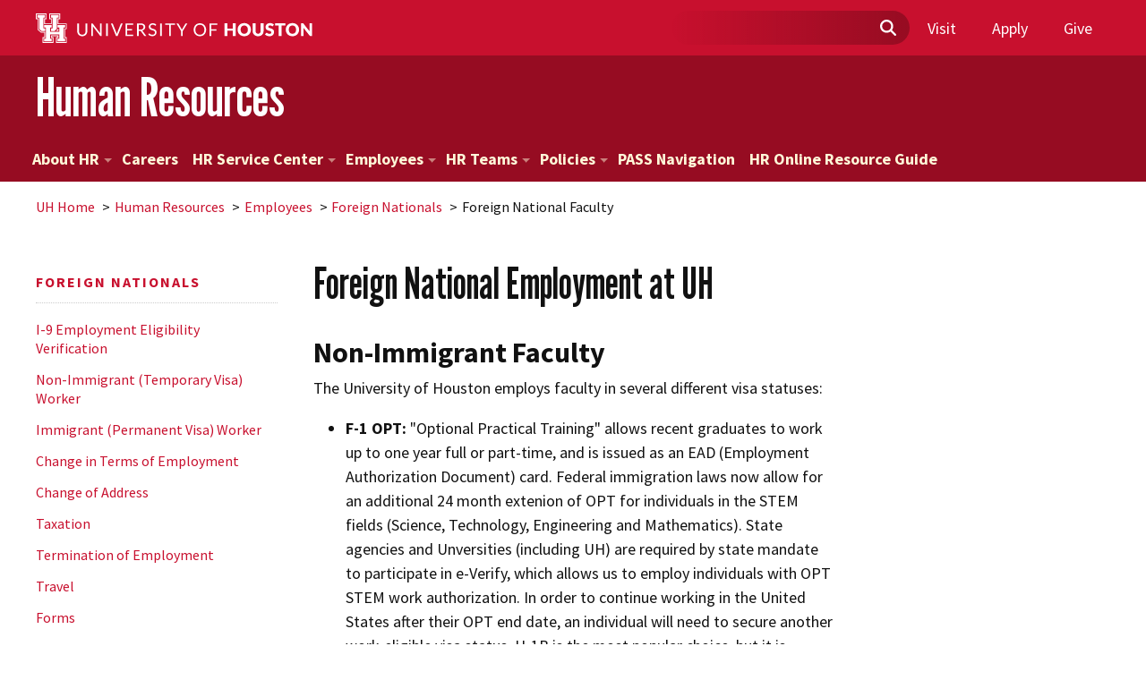

--- FILE ---
content_type: text/html; charset=UTF-8
request_url: https://www.uh.edu/human-resources/employees/foreign-nationals/faculty/index.php
body_size: 9159
content:
<!DOCTYPE HTML><html lang="en">
   <head>
      <meta charset="UTF-8">
      <meta http-equiv="x-ua-compatible" content="ie=edge">
      <title>Foreign National Employment at UH | Human Resources | University of Houston</title>
      <link rel="canonical" href="https://www.uh.edu/human-resources/employees/foreign-nationals/faculty/index.php">
      <meta name="viewport" content="width=device-width, initial-scale=1, shrink-to-fit=no">
      <meta name="Description" content="Foreign National Employment at UH">
      <link rel="preconnect" href="https://fonts.gstatic.com" crossorigin="" />
<link href="https://fonts.googleapis.com/css2?family=Crimson+Pro:ital,wght@0,400;0,600;0,700;1,400;1,600;1,700&amp;family=League+Gothic&amp;family=Source+Sans+Pro:ital,wght@0,200;0,400;0,700;0,900;1,200;1,400;1,700;1,900&amp;display=swap" rel="stylesheet" />

<link href="/_resources/css/vendor/bootstrap-5.3.3.css" rel="stylesheet" />
<link rel="stylesheet" href="https://cdn.jsdelivr.net/npm/bootstrap-icons@1.11.3/font/bootstrap-icons.min.css"/><!-- Bootstrap Icons -->
<script defer src="/_resources/js/vendor/bootstrap.bundle.min.js"></script>

<script src="/_resources/js/vendor/jquery.js"></script>
<script src="/_resources/js/vendor/modernizr.js"></script>

<link href="/_resources/css/vendor/tiny-slider.css" rel="stylesheet" />
<script src="/_resources/js/vendor/tiny-slider.js"></script>

<link href="/_resources/css/vendor/owl.carousel.css" rel="stylesheet" />
<script src="/_resources/js/vendor/owl.carousel.js"></script>

<link href="/_resources/css/global.css?v=11252025" rel="stylesheet" />
<script src="/_resources/js/global.js"></script>

<link rel="stylesheet" href="/_resources/css/snippet.css"/>
<!-- end of include -->


<!-- Insert google analytics here -->
      		
      		
      	
      <meta property="og:image" content="https://www.uh.edu/images/interlocking-uh.png">
      <meta property="og:image:alt" content="Interlocking UH logo">
      <meta property="og:title" content="Foreign National Employment at UH | Human Resources | University of Houston">
      <meta property="og:url" content="https://www.uh.edu/human-resources/employees/foreign-nationals/faculty/index.php">
      <meta property="og:description" content="Foreign National Employment at UH">
      <meta property="og:type" content="">
      <meta property="og:updated_time" content="2025-05-13T14:22:56.052693336-07:00">
      <meta name="twitter:card" content="summary_large_image">
      <meta name="twitter:url" content="https://www.uh.edu/human-resources/employees/foreign-nationals/faculty/index.php">
      <meta name="twitter:title" content="Foreign National Employment at UH | Human Resources | University of Ho">
      <meta name="twitter:description" content="Foreign National Employment at UH">
      <meta name="twitter:site" content="University of Houston">
   </head>
   <body><!-- Google Tag Manager (noscript) -->
<noscript>
	<iframe height="0" src="https://www.googletagmanager.com/ns.html?id=GTM-M76VPMR" style="display:none;visibility:hidden" width="0"></iframe>
</noscript>      <header>
         <div class="site-navigation"><a class="skipToContent" href="#main-content" tabindex="1">Skip to main content</a><nav class="nav-main d-none d-sm-block">
               <div class="container"><a href="/"><img alt="Logo" class="main-logo" src="/_resources/images/uh-secondary.svg"></a>
                  <ul class="nav-main-list-items">
   <li class="search-bar">
      <form action="https://www.uh.edu/search" class="global-search" id="globalSearch" method="get" role="search">
         <div class="container-search-bar"><label class="sr-only" for="globalSearchField">Search Field</label><input class="search-field" id="globalSearchField" name="q" placeholder="" type="text"><img alt="Magnifying-glass icon" class="magnifying-glass" src="/_resources/images/magnifying-glass-solid.svg"><button class="search-submit" type="submit" aria-label="Submit"></button></div>
      </form>
   </li>
   <li class="nav-main-item nav-item"><a class="nav-link ga-mm" href="/undergraduate-admissions/explore-campus/">Visit</a></li>
   <li class="nav-main-item nav-item"><a class="nav-link ga-mm" href="/undergraduate-admissions/apply/">Apply</a></li>
   <li class="nav-main-item nav-item"><a class="nav-link ga-mm" href="https://cantstop.uh.edu/">Give</a></li>
</ul></div>
            </nav>
            <nav class="navbar navbar-default" id="nav-mobile">
               <div class="container-fluid">
                  <div class="navbar-header"><a class="navbar-brand" href="/"><img alt="logo" src="/_resources/images/uh-secondary.svg"></a><button class="navbar-toggler" aria-expanded="false" aria-label="Toggle navigation"><span class="sr-only">Toggle
                           									navigation</span><span class="icon-bar"></span><span class="icon-bar"></span><span class="icon-bar"></span></button></div>
                  <div class="navbar-collapse collapse">
                     <div aria-multiselectable="true" class="panel-group" id="accordion" role="tablist">
                        <div class="nav-main">
                           <div class="container-fluid-mobile">
                              <ul class="nav-main-list-items">
                                 <li class="search-bar">
                                    <form action="https://www.uh.edu/search" class="global-search" id="globalSearch" method="get" role="search">
                                       <div class="container-search-bar"><input class="search-field" id="globalSearchField" name="q" placeholder="" type="text"><img alt="Magnifying-glass icon" class="magnifying-glass" src="/_resources/images/magnifying-glass-solid.svg"><button class="search-submit" type="submit"></button></div>
                                    </form>
                                 </li>
                              </ul>
                              <div class="mobile-nav-main-items">
   <div class="flex-container">
      <ul class="nav-main-items">
         <li class="nav-main-item nav-item"><a class="nav-link ga-mm" href="/undergraduate-admissions/explore-campus/">Visit</a></li>
         <li class="nav-main-item nav-item"><a class="nav-link ga-mm" href="/undergraduate-admissions/apply/">Apply</a></li>
         <li class="nav-main-item nav-item"><a class="nav-link ga-mm" href="https://cantstop.uh.edu/">Give</a></li>
      </ul>
   </div>
</div></div>
                        </div>
                     </div>
                  </div>
               </div>
            </nav>
            <div xmlns:xlink="http://www.w3.org/1999/xlink" class="uh-header uh-header-secondary">
   <div class="site-name" style="margin: 0;">
      <div class="container">
         <h1><a href="/human-resources/index.php">Human Resources</a></h1>
      </div>
   </div>
   <nav class="site-nav navbar-collapse collapse">
      <div class="container">
         <ul class="nav-primary">
            <li><a href="/human-resources/about/index.php">About HR<span class="caret"><svg viewBox="0 0 24 24">
                        <path d="M16.23,8.65L12,12.88L7.77,8.65c-0.39-0.39-1.02-0.39-1.41,0L5.65,9.35c-0.39,0.39-0.39,1.02,0,1.41l5.65,5.65           c0.39,0.39,1.02,0.39,1.41,0l5.65-5.65c0.39-0.39,0.39-1.02,0-1.41l-0.71-0.71C17.26,8.26,16.62,8.26,16.23,8.65z"></path></svg></span></a><ul class="children">
                  <li><a href="/human-resources/about/hr-organization-work-chart/hr-work-chart-2.10.25.001.png">HR Organizational Chart </a></li>
               </ul>
            </li>
            <li><a href="/human-resources/careers/">Careers</a></li>
            <li><a href="/human-resources/hr-service-center/">HR Service Center<span class="caret"><svg viewBox="0 0 24 24">
                        <path d="M16.23,8.65L12,12.88L7.77,8.65c-0.39-0.39-1.02-0.39-1.41,0L5.65,9.35c-0.39,0.39-0.39,1.02,0,1.41l5.65,5.65           c0.39,0.39,1.02,0.39,1.41,0l5.65-5.65c0.39-0.39,0.39-1.02,0-1.41l-0.71-0.71C17.26,8.26,16.62,8.26,16.23,8.65z"></path></svg></span></a><ul class="children">
                  <li><a href="/human-resources/hr-service-center/i-9/">I-9 and eVerify</a></li>
                  <li><a href="/human-resources/hr-service-center/employee-verification/">Employee Verification</a></li>
                  <li><a href="/human-resources/hr-service-center/prior-state-service/">Prior State Service</a></li>
                  <li><a href="/human-resources/hr-service-center/pslf/">Public Service Loan Forgiveness (PSLF)</a></li>
                  <li><a href="/human-resources/talent-acquisition/chri/">CHRI Request</a></li>
                  <li><a href="/human-resources/policies/posters/">Workplace Posters</a></li>
               </ul>
            </li>
            <li><a href="/human-resources/employees/">Employees<span class="caret"><svg viewBox="0 0 24 24">
                        <path d="M16.23,8.65L12,12.88L7.77,8.65c-0.39-0.39-1.02-0.39-1.41,0L5.65,9.35c-0.39,0.39-0.39,1.02,0,1.41l5.65,5.65           c0.39,0.39,1.02,0.39,1.41,0l5.65-5.65c0.39-0.39,0.39-1.02,0-1.41l-0.71-0.71C17.26,8.26,16.62,8.26,16.23,8.65z"></path></svg></span></a><ul class="children">
                  <li><a href="/human-resources/employees/scholarship/">Staff Scholarships</a></li>
                  <li><a href="/human-resources/employees/new-employees/">New Employees</a></li>
                  <li><a href="/human-resources/employees/foreign-nationals/">Foreign National Employees</a></li>
                  <li><a href="/human-resources/employees/graduate-students/">Graduate Students</a></li>
                  <li><a href="/human-resources/employees/temporary-student-emloyees/">Temporary Student Employees</a></li>
                  <li><a href="/human-resources/employees/recognition/">Employee Recognition Program</a></li>
               </ul>
            </li>
            <li><a href="/human-resources/hr-departments/">HR Teams<span class="caret"><svg viewBox="0 0 24 24">
                        <path d="M16.23,8.65L12,12.88L7.77,8.65c-0.39-0.39-1.02-0.39-1.41,0L5.65,9.35c-0.39,0.39-0.39,1.02,0,1.41l5.65,5.65           c0.39,0.39,1.02,0.39,1.41,0l5.65-5.65c0.39-0.39,0.39-1.02,0-1.41l-0.71-0.71C17.26,8.26,16.62,8.26,16.23,8.65z"></path></svg></span></a><ul class="children">
                  <li><a href="/human-resources/benefits/">Benefits<span class="caret"><svg viewBox="0 0 24 24">
                              <path d="M16.23,8.65L12,12.88L7.77,8.65c-0.39-0.39-1.02-0.39-1.41,0L5.65,9.35c-0.39,0.39-0.39,1.02,0,1.41l5.65,5.65           c0.39,0.39,1.02,0.39,1.41,0l5.65-5.65c0.39-0.39,0.39-1.02,0-1.41l-0.71-0.71C17.26,8.26,16.62,8.26,16.23,8.65z"></path></svg></span></a><ul class="children grandchildren">
                        <li><a href="/human-resources/benefits/leave/">Family and Medical Leave Act Information</a></li>
                        <li><a href="/human-resources/policies/aca/">ACA</a></li>
                        <li><a href="/human-resources/benefits/benefits-glance/">Benefits at a Glance</a></li>
                        <li><a href="/human-resources/benefits/benefits-updates/">Benefits Updates</a></li>
                        <li><a href="/human-resources/powerup-wellness/eap/">Employee Assistance Program</a></li>
                        <li><a href="/human-resources/policies/frt-leave/">Fitness Release Time and Wellness Leave Policy</a></li>
                        <li><a href="/human-resources/benefits/flexible-spending-plans/">ERS Annual Enrollment - TexFlex</a></li>
                        <li><a href="/human-resources/benefits/health-and-welfare/insurance/">Insurance</a></li>
                        <li><a href="/human-resources/benefits/retirement/">Retirement</a></li>
                        <li><a href="/human-resources/benefits/workers-comp/">Worker's Compensation at UH</a></li>
                        <li><a href="/human-resources/benefits/benefits-faq/">Benefits FAQs</a></li>
                        <li><a href="/human-resources/benefits/health-benefits.php">Health Benefits</a></li>
                        <li><a href="/human-resources/benefits/perks.php">Perks</a></li>
                     </ul>
                  </li>
                  <li><a href="/human-resources/compensation/">Compensation<span class="caret"><svg viewBox="0 0 24 24">
                              <path d="M16.23,8.65L12,12.88L7.77,8.65c-0.39-0.39-1.02-0.39-1.41,0L5.65,9.35c-0.39,0.39-0.39,1.02,0,1.41l5.65,5.65           c0.39,0.39,1.02,0.39,1.41,0l5.65-5.65c0.39-0.39,0.39-1.02,0-1.41l-0.71-0.71C17.26,8.26,16.62,8.26,16.23,8.65z"></path></svg></span></a><ul class="children grandchildren">
                        <li><a href="/human-resources/policies/admin-responsibility/">Administrative Responsibility</a></li>
                        <li><a href="/human-resources/policies/flsa/">FLSA Regulations Update</a></li>
                     </ul>
                  </li>
                  <li><a href="/human-resources/hr-business-partners/">HR Business Partners<span class="caret"><svg viewBox="0 0 24 24">
                              <path d="M16.23,8.65L12,12.88L7.77,8.65c-0.39-0.39-1.02-0.39-1.41,0L5.65,9.35c-0.39,0.39-0.39,1.02,0,1.41l5.65,5.65           c0.39,0.39,1.02,0.39,1.41,0l5.65-5.65c0.39-0.39,0.39-1.02,0-1.41l-0.71-0.71C17.26,8.26,16.62,8.26,16.23,8.65z"></path></svg></span></a><ul class="children grandchildren">
                        <li><a href="/human-resources/hr-business-partners/role-of-the-business-partner/">Role of the HR Business Partner</a></li>
                        <li><a href="/human-resources/hr-business-partners/termination/rif/">Reduction in Force</a></li>
                        <li><a href="/human-resources/hr-business-partners/termination/">Employee Terminations</a></li>
                     </ul>
                  </li>
                  <li><a href="/human-resources/talent-acquisition/">Talent Acquisition<span class="caret"><svg viewBox="0 0 24 24">
                              <path d="M16.23,8.65L12,12.88L7.77,8.65c-0.39-0.39-1.02-0.39-1.41,0L5.65,9.35c-0.39,0.39-0.39,1.02,0,1.41l5.65,5.65           c0.39,0.39,1.02,0.39,1.41,0l5.65-5.65c0.39-0.39,0.39-1.02,0-1.41l-0.71-0.71C17.26,8.26,16.62,8.26,16.23,8.65z"></path></svg></span></a><ul class="children grandchildren">
                        <li><a href="/human-resources/careers/">Staff Employment</a></li>
                        <li><a href="/human-resources/talent-acquisition/celebration/">NHO Request</a></li>
                        <li><a href="/human-resources/talent-acquisition/chri/">CHRI Request</a></li>
                        <li><a href="/human-resources/talent-acquisition/veterans-preference/">Veterans Preference</a></li>
                     </ul>
                  </li>
                  <li><a href="/human-resources/talent-development/">Talent Development<span class="caret"><svg viewBox="0 0 24 24">
                              <path d="M16.23,8.65L12,12.88L7.77,8.65c-0.39-0.39-1.02-0.39-1.41,0L5.65,9.35c-0.39,0.39-0.39,1.02,0,1.41l5.65,5.65           c0.39,0.39,1.02,0.39,1.41,0l5.65-5.65c0.39-0.39,0.39-1.02,0-1.41l-0.71-0.71C17.26,8.26,16.62,8.26,16.23,8.65z"></path></svg></span></a><ul class="children grandchildren">
                        <li><a href="/human-resources/talent-development/virtual-training/">Virtual Library</a></li>
                        <li><a href="/human-resources/talent-development/linkedin-learning/">LinkedIn Learning</a></li>
                        <li><a href="/human-resources/talent-development/executive-highlights.php">Executive Highlights</a></li>
                     </ul>
                  </li>
               </ul>
            </li>
            <li><a href="/human-resources/policies/">Policies<span class="caret"><svg viewBox="0 0 24 24">
                        <path d="M16.23,8.65L12,12.88L7.77,8.65c-0.39-0.39-1.02-0.39-1.41,0L5.65,9.35c-0.39,0.39-0.39,1.02,0,1.41l5.65,5.65           c0.39,0.39,1.02,0.39,1.41,0l5.65-5.65c0.39-0.39,0.39-1.02,0-1.41l-0.71-0.71C17.26,8.26,16.62,8.26,16.23,8.65z"></path></svg></span></a><ul class="children">
                  <li><a href="/human-resources/sam-hr-policies.php">SAM HR Policies</a></li>
                  <li><a href="/human-resources/mapp-hr-policies.php">MAPP HR Policies</a></li>
                  <li><a href="/human-resources/policies/board-of-regents-policy.php">Board of Regents Policy</a></li>
               </ul>
            </li>
            <li><a href="/human-resources/peoplesoft-navigation/">PASS Navigation</a></li>
            <li><a href="/human-resources/hr-online-resource-guide/">HR Online Resource Guide</a></li>
         </ul>
      </div>
   </nav>
</div></div>
      </header>
      <main class="container" id="wrap">
         <ol class="breadcrumb">
            <li><a href="/">UH Home</a></li>
            <li><a href="/human-resources/">Human Resources</a></li>
            <li><a href="/human-resources/employees/">Employees</a></li>
            <li><a href="/human-resources/employees/foreign-nationals/">Foreign Nationals</a></li>
            <li>Foreign National Faculty</li>
         </ol>
         <section class="row" id="page">
            <div class="nav-secondary col">
               <h2 class="site-title"><a href="/human-resources/employees/foreign-nationals/" title="Foreign Nationals">Foreign Nationals</a></h2>
               <nav role='navigation'>	<ul><li><a href="/human-resources/employees/foreign-nationals/i9/index.php">I-9 Employment Eligibility Verification</a></li><li><a href="/human-resources/employees/foreign-nationals/non-immigrant/index.php">Non-Immigrant (Temporary Visa) Worker</a></li><li><a href="/human-resources/employees/foreign-nationals/immigrant/index.php">Immigrant (Permanent Visa) Worker</a></li><li><a href="/human-resources/employees/foreign-nationals/change-in-employment/index.php">Change in Terms of Employment</a></li><li><a href="/human-resources/employees/foreign-nationals/address-change/index.php">Change of Address</a></li><li><a href="/human-resources/employees/foreign-nationals/tax/index.php">Taxation</a></li><li><a href="/human-resources/employees/foreign-nationals/termination/index.php">Termination of Employment</a></li><li><a href="/human-resources/employees/foreign-nationals/travel/index.php">Travel</a></li><li><a href="/human-resources/employees/foreign-nationals/forms/index.php">Forms</a></li><li><a href="/human-resources/employees/foreign-nationals/glossary/index.php">Glossary</a></li><li><a href="/human-resources/employees/foreign-nationals/sites-of-interest/index.php">Sites of Interest</a></li><li><a href="/human-resources/employees/foreign-nationals/training/index.php">Training</a></li><li><a href="/human-resources/employees/foreign-nationals/contact/index.php">Contact</a></li><li class='selected'><a href="/human-resources/employees/foreign-nationals/faculty/index.php">Foreign National Faculty</a></li>	</ul></nav></div>
            <article id="main-content-span" class="col-12 col-md-9">
               <header>
                  <h1>Foreign National Employment at UH
                     							</h1>
               </header>
               <div class="row">
                  <section class="col-12 col-md-8" id="content-well">
                     <h2>Non-Immigrant Faculty</h2>
                     
                     <p>The University of Houston employs faculty in several different visa statuses:</p>
                     
                     <ul>
                        
                        <li><strong>F-1 OPT:</strong>&nbsp;"Optional Practical Training" allows recent graduates to work up to one year full
                           or part-time, and is issued as an EAD (Employment Authorization Document) card. Federal
                           immigration laws now allow for an additional 24 month extenion of OPT for individuals
                           in the STEM fields (Science, Technology, Engineering and Mathematics). State agencies
                           and Unversities (including UH) are required by state mandate to participate in e-Verify,
                           which allows us to employ individuals with OPT STEM work authorization. In order to
                           continue working in the United States after their OPT end date, an individual will
                           need to secure another work-eligible visa status. H-1B is the most popular choice,
                           but it is advisable to consult with an immigration attorney to understand all available
                           options.</li>
                        
                        <li><strong>J-1:</strong> A J-1 visa is coordinated through <a href="http://www.uh.edu/oisss/">International Student and Scholar Services (ISSSO)</a>. Some J-1s are allowed to petition for a change to another work-eligible visa status
                           upon completion of the J-1 period. Others are required to return to their home country
                           for at least two years. Individuals in J-1 status are strongly encouraged to work
                           closely with <a href="http://www.uh.edu/oisss/">ISSSO</a> and/or an immigration attorney to understand all their options for extension or change
                           to a different status type. As a more temporary status, J-1 may not be appropriate
                           for tenure-track roles.</li>
                        
                        <li><strong>H-1B:</strong> An H-1B is employer-sponsored, meaning that the hiring department chooses whether
                           to sponsor, or renew a sponsorship. A visaholder cannot sponsor himself or herself
                           for H-1B status. The hiring department will work closely with the <a href="http://www.uh.edu/immigration/contact/index.php">Immigration Specialist</a> in the Office of the General Counsel on all paperwork related to the H-1B. Because
                           it can take six months (or longer) to obtain or renew an H-1B, it is important to
                           begin the process early and promptly supply all requested documentation. There is
                           a six-year maximum for H-1B, so one should consult with an immigration attorney at
                           least one year before the end of this period to determine what other status may be
                           an option for continuing employment in the United States</li>
                        
                        <li><strong>O-1:</strong>&nbsp;An O-1 is also employer-sponsored, so the hiring department should work with the
                           Office of General Counsel to obtain the necessary approvals. However, due to the complexity
                           of the O-1 petition process, these applications cannot be prepared in-house. OGC will
                           coordinate with departments to work with an approved immigration attorney to prepare
                           the application materials.&nbsp;Please contact the <a href="/human-resources/employees/foreign-nationals/contact/index.php">Office of General Counsel</a>.&nbsp;</li>
                        
                        <li><strong>EB-3:</strong> Persons needing EB-3 visa or a renewal should work with their own immigration attorney.</li>
                        </ul>
                     
                     <h2>Permanent Residency</h2>
                     
                     <p>UH sponsors four categories for employment-based permanent residency: <a href="http://www.uh.edu/immigration/immigrant/eb1-outstanding/index.php" target="_blank" rel="noopener">Outstanding Professor or Researcher</a>; <a href="http://www.uh.edu/immigration/immigrant/eb2-degree/index.php" target="_blank" rel="noopener">Advanced Degree</a>; <a href="http://www.uh.edu/immigration/immigrant/eb3-professional/index.php" target="_blank" rel="noopener">Professional</a>; and <a href="http://www.uh.edu/immigration/immigrant/eb2-ability/index.php" target="_blank" rel="noopener">Exceptional Ability</a>. Before UH will sponsor a nonimmigrant, the employee must have the support of his/her
                        Department Chair and Dean or the equivalent. Positions the University of Houston will
                        consider sponsoring are as follows:<br><br>1. Full-time Tenured or Tenure Track Faculty with the titles of Assistant Professor,
                        Associate Professor, Professor, or Clinical Professor.<br><br>2. Full-time non-tenure track faculty with the titles of Research or Clinical Assistant
                        Professor, Associate Professor or Professor.</p>
                     
                     <p>The individual seeking sponsorship should work closely with their department chair
                        and business staff, who will request the necessary paperwork and work with the Office
                        of the General Counsel and outside legal counsel on the petition.</p>
                     
                     <p>Individuals who wish to pursue permanent residency on their own should consult with
                        an immigration attorney, and&nbsp;should use their own best judgment in any situation requiring
                        legal counsel.</p>
                  </section>
                  <aside class="col-12 col-md-4" id="sidebar" role="complementary"></aside>
               </div>
            </article>
            <footer></footer>
         </section>
      </main>
      <footer class="uh-footer uh-footer-main">
         <nav aria-label="Site Footer" class="site-footer">
            <div class="container"><div class="contact-block">
   <div class="footer-logo"><a href="/"><img alt="University of Houston" src="/_resources/images/uh-primary.svg"></a></div>
   <div class="contact-info">
      <div class="contact-info"><a href="https://www.google.com/maps/place/University+of+Houston">University of Houston <br> Houston, Texas 77204 </a><br><a href="tel:1-713-743-2255">(713) 743-2255</a></div>
   </div>
</div><div class="footer-links">
   <ul class="footer-links-list">
      <li><a href="https://www.uh.edu/enrollment-services/registrar/academic-calendars/">Academic Calendar</a></li>
      <li><a href="https://www.uh.edu/ai/">Artificial Intelligence (AI) at UH</a></li>
      <li><a href="https://www.uh.edu/police/policies-training/campus-carry/">Campus Carry Policy</a></li>
      <li><a href="https://www.uh.edu/maps/">Campus Map</a></li>
      <li><a href="https://www.uh.edu/career-opportunities/">Career Opportunities</a></li>
      <li><a href="https://www.uh.edu/directory/">Directory</a></li>
      <li><a href="https://www.uh.edu/emergency/">Emergency Information</a></li>
      <li><a href="https://gethelp.uh.edu/">Get Help</a></li>
      <li><a href="https://www.uh.edu/human-resources/">Human Resources</a></li>
      <li><a href="https://libraries.uh.edu">Library</a></li>
      <li><a href="https://www.uh.edu/coogs-care/">Mental Health Resources</a></li>
      <li><a href="https://www.uh.edu/president/">Office of the President</a></li>
      <li><a href="https://www.uh.edu/parking/">Parking</a></li>
      <li><a href="https://www.uhsystem.edu/copyright/">Report Copyright Infringement</a></li>
      <li><a href="https://www.uh.edu/sexual-misconduct-reporting-form/">Discrimination and Sexual Misconduct Reporting and Awareness</a></li>
      <li><a href="https://uhsystem.edu/offices/legal-affairs/general-counsel/public-information-act/">Open Records/Public Information Act</a></li>
      <li><a href="https://veterans.portal.texas.gov">Texas Veterans Portal</a></li>
      <li><a href="https://www.uh.edu/financial/">Tuition &amp; Fees</a></li>
      <li><a href="https://www.uhsystem.edu/"><abbr title="University of Houston" data-markjs="true">UH</abbr> System </a></li>
      <li><a href="https://www.uh.edu/about/offices/">University Offices</a></li>
      <li><a href="https://www.uh.edu/about/index.php#virtual-tour">Virtual Tour</a></li>
   </ul>
   <ul class="social-media-list">
      <li><a aria-label="Facebook" href="https://www.facebook.com/universityofhouston" rel="noopener" target="_blank" title="Facebook"><svg xmlns="http://www.w3.org/2000/svg" viewBox="0 0 512 512">
               <path d="M512 256C512 114.6 397.4 0 256 0S0 114.6 0 256C0 376 82.7 476.8 194.2 504.5V334.2H141.4V256h52.8V222.3c0-87.1 39.4-127.5 125-127.5c16.2 0 44.2 3.2 55.7 6.4V172c-6-.6-16.5-1-29.6-1c-42 0-58.2 15.9-58.2 57.2V256h83.6l-14.4 78.2H287V510.1C413.8 494.8 512 386.9 512 256h0z"/></svg></a></li>
      <li><a aria-label="Instagram" href="https://instagram.com/universityofhouston" rel="noopener" target="_blank" title="Instagram"><svg viewBox="0 0 24 24">
               <path d="M12,5.8c-3.4,0-6.2,2.8-6.2,6.2s2.8,6.2,6.2,6.2s6.2-2.8,6.2-6.2S15.4,5.8,12,5.8z M12,15.9c-2.2,0-4-1.8-4-4s1.8-4,4-4 s4,1.8,4,4S14.2,15.9,12,15.9z M18.4,4.2c0.8,0,1.4,0.6,1.4,1.4S19.2,7,18.4,7S17,6.4,17,5.6S17.6,4.2,18.4,4.2z M22.1,2 c-1.3-1.3-3-2-5.1-2H7C2.8,0,0,2.8,0,7v9.9c0,2.1,0.7,3.9,2,5.2C3.3,23.3,5,24,7.1,24H17c2.1,0,3.8-0.7,5.1-1.9c1.3-1.3,2-3,2-5.1V7 C24,5,23.3,3.2,22.1,2z M21.8,17c0,1.5-0.5,2.7-1.3,3.5c-0.9,0.8-2.1,1.3-3.6,1.3H7.1c-1.4,0-2.7-0.4-3.5-1.3 c-0.9-0.9-1.3-2.1-1.3-3.6V7c0-1.5,0.4-2.7,1.3-3.5c0.7-0.8,2-1.3,3.4-1.3h10c1.4,0,2.7,0.5,3.5,1.3c0.8,0.9,1.3,2.1,1.3,3.5V17z"></path></svg></a></li>
      <li><a aria-label="LinkedIn" href="https://www.linkedin.com/company/university-of-houston" rel="noopener" target="_blank" title="LinkedIn"><svg xmlns="http://www.w3.org/2000/svg" viewBox="0 0 448 512">
               <path d="M416 32H31.9C14.3 32 0 46.5 0 64.3v383.4C0 465.5 14.3 480 31.9 480H416c17.6 0 32-14.5 32-32.3V64.3c0-17.8-14.4-32.3-32-32.3zM135.4 416H69V202.2h66.5V416zm-33.2-243c-21.3 0-38.5-17.3-38.5-38.5S80.9 96 102.2 96c21.2 0 38.5 17.3 38.5 38.5 0 21.3-17.2 38.5-38.5 38.5zm282.1 243h-66.4V312c0-24.8-.5-56.7-34.5-56.7-34.6 0-39.9 27-39.9 54.9V416h-66.4V202.2h63.7v29.2h.9c8.9-16.8 30.6-34.5 62.9-34.5 67.2 0 79.7 44.3 79.7 101.9V416z"/></svg></a></li>
      <li><a aria-label="Threads" href="https://www.threads.com/@universityofhouston" rel="noopener" target="_blank" title="Threads"><svg viewBox="0 0 24 24">
               <path d="M17.8,11.1C17.7,11,17.6,11,17.5,11c-0.1-3.5-2-5.4-5.2-5.4-1.9,0-3.4,0.8-4.4,2.2L9.5,9c0.8-1.1,1.9-1.4,2.7-1.4,1.1,0,1.8,0.3,2.3,0.9,0.4,0.5,0.6,1.1,0.8,1.7-0.9-0.1-1.9-0.2-2.9-0.1-3,0.1-4.9,1.9-4.8,4.3,0.1,1.2,0.7,2.2,1.7,3,0.9,0.6,2,0.9,3.2,0.8,1.6-0.1,2.8-0.7,3.6-1.8,0.7-0.8,1.1-1.9,1.2-3.2,0.8,0.4,1.3,1.1,1.6,1.7,0.5,1.2,0.5,3.2-1,4.8-1.4,1.4-3.1,2-5.7,2-2.9,0-5-0.9-6.4-2.7-1.4-1.7-2-4-2-7.2,0-3.1,0.7-5.5,2-7.2C7.2,2.9,9.3,2,12.2,2s5.1,1,6.5,2.7c1.3,1.4,1.9,2.5,2.1,3.8l2-0.5c-0.3-1.5-1-2.9-1.9-4C18.5,1.2,15.8,0,12.2,0,8.7,0,6,1.2,4.2,3.5c-1.7,2-2.5,4.9-2.5,8.5,0,3.6,0.8,6.5,2.5,8.5,1.8,2.3,4.5,3.5,8,3.5,3.2,0,5.3-0.8,7.1-2.6,2.4-2.4,2.3-5.3,1.5-7.1C20.3,12.9,19.3,11.9,17.8,11.1z M12.4,16.2c-1.3,0.1-2.6-0.5-2.7-1.8-0.1-0.9,0.7-1.9,2.8-2.1,0.2,0,0.5,0,0.8,0,0.8,0,1.5,0.1,2.2,0.2C15.2,15.6,13.7,16.1,12.4,16.2z"></path></svg></a></li>
      <li><a aria-label="Bluesky" href="https://bsky.app/profile/uh.edu" rel="noopener" target="_blank" title="Bluesky"><svg xmlns="http://www.w3.org/2000/svg" class="bi bi-bluesky" fill="currentColor" viewBox="0 0 16 16">
               <path d="M3.5,1.9c1.8,1.4,3.8,4.2,4.5,5.7.7-1.5,2.7-4.3,4.5-5.7,1.3-1,3.5-1.8,3.5.7s-.3,4.1-.4,4.7c-.6,2-2.7,2.6-4.5,2.2,3.2.6,4.1,2.4,2.3,4.2-3.4,3.5-4.9-.9-5.2-2,0-.2-.1-.3-.1-.2,0,0,0,0-.1.2-.4,1.1-1.9,5.4-5.2,2-1.8-1.8-1-3.6,2.3-4.2-1.9.3-3.9-.2-4.5-2.2-.2-.6-.4-4.2-.4-4.7C0,.1,2.1.9,3.5,1.9h0Z"/></svg></a></li>
      <li><a aria-label="X" href="https://x.com/UHouston" rel="noopener" target="_blank" title="X"><svg viewBox="0 0 24 24">
               <path d="M18.9,1.2h3.7l-8,9.2L24,22.8h-7.4l-5.8-7.6l-6.6,7.6H0.5L9.1,13L0,1.2h7.6l5.2,6.9L18.9,1.2z M17.6,20.6h2L6.5,3.2H4.3   L17.6,20.6z"></path></svg></a></li>
      <li><a aria-label="YouTube" href="https://www.youtube.com/@UniversityOfHouston" rel="noopener" target="_blank" title="YouTube"><svg viewBox="0 0 24 24">
               <path d="M24,12.9c0,1.9-0.2,3.9-0.2,3.9s-0.2,1.7-1,2.4c-0.9,1-1.9,1-2.4,1C17,20.4,12,20.4,12,20.4s-6.2-0.1-8.2-0.2 c-0.5-0.1-1.7-0.1-2.6-1c-0.7-0.7-1-2.4-1-2.4S0,14.8,0,12.9v-1.8c0-1.9,0.2-3.9,0.2-3.9s0.2-1.7,1-2.4c0.9-1,1.9-1,2.4-1 C7,3.6,12,3.6,12,3.6h0c0,0,5,0,8.4,0.2c0.5,0.1,1.5,0.1,2.4,1c0.7,0.7,1,2.4,1,2.4S24,9.1,24,11.1V12.9z M9.5,15.1l6.5-3.4L9.5,8.4 L9.5,15.1z"></path></svg></a></li>
   </ul>
</div></div>
         </nav>
         <nav aria-label="Global Footer" class="global-footer">
   <div class="container">
      <p class="copyright"><span id="directedit"><a href="#">©</a></span>2026 University of Houston. All rights reserved.</p>
      <ul class="nav-required">
         <li class="nav-item-highlighted"><a href="/web-update/report-a-problem/index.php?external">Report a problem with this page</a></li>
         <li><a href="https://www.texas.gov/" target="_blank" rel="noopener">Texas.gov</a></li>
         <li><a href="https://gov.texas.gov/organization/hsgd" target="_blank" rel="noopener">Texas Homeland Security</a></li>
         <li><a href="https://www.tsl.texas.gov/trail/index.html" target="_blank" rel="noopener">TRAIL</a></li>
         <li><a href="https://sao.fraud.texas.gov/ReportFraud/" target="_blank" rel="noopener">Fraud Reporting</a></li>
         <li><a href="https://www.uhsystem.edu/fraud-non-compliance/" target="_blank" rel="noopener">Fraud &amp; Non-Compliance Hotline</a></li>
         <li><a href="https://www.sos.state.tx.us/linkpolicy.shtml" target="_blank" rel="noopener">Linking Notice</a></li>
         <li><a href="https://uhsystem.edu/privacy-notice/" target="_blank" rel="noopener">Privacy Notice</a></li>
         <li><a href="https://uhsystem.edu/offices/legal-affairs/general-counsel/public-information-act/" target="_blank" rel="noopener">Open Records/Public Information Act</a></li>
         <li><a href="https://apps.highered.texas.gov/index.cfm?page=44D8EA89B7EF3E9BBAB50F71E96AAA13">Institutional Résumé</a></li>
         <li><a href="/office-of-finance/required-reports/index.php">Required Reports</a></li>
         <li><a href="/equal-opportunity/eir-accessibility/">Electronic &amp; Information Resources Accessibility</a></li>
         <li><a href="/sexual-misconduct-reporting-form/">Discrimination and Sexual Misconduct Reporting and Awareness</a></li>
         <li><a href="/policies/">University Policies</a></li>
      </ul>
   </div>
</nav></footer>
            <div id="ou-hidden" style="display:none;"><a id="de" rel="nofollow" href="https://a.cms.omniupdate.com/11/?skin=oucampus&amp;account=uh&amp;site=www&amp;action=de&amp;path=/human-resources/employees/foreign-nationals/faculty/index.pcf">&copy;</a></div><script>
			if(document.getElementById("de") != null && document.getElementById("directedit")) {
				var link = document.getElementById("de").parentNode.innerHTML;
				document.getElementById("de").parentNode.innerHTML = "";
				document.getElementById("directedit").innerHTML = link.replace(/^\s+|\s+$/gm,'');
			}
		</script><!-- ouc:info uuid="72ea5c1d-e790-4fcd-9cc0-23420dfdf452"/ --></body>
</html>